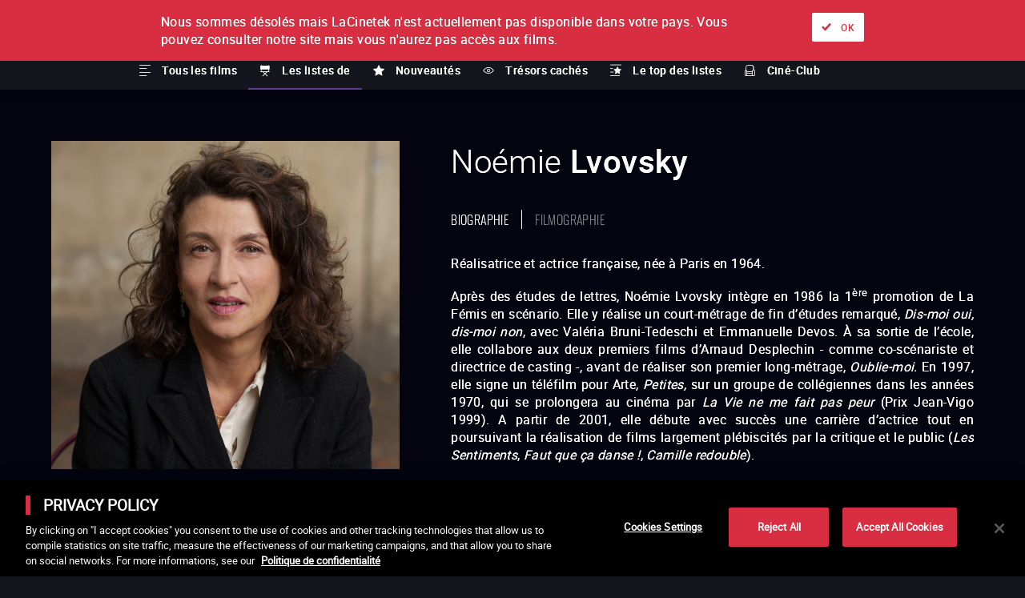

--- FILE ---
content_type: application/javascript; charset=UTF-8
request_url: https://www.lacinetek.com/_next/static/chunks/c899bddc8041bcc8c6fe86966e6e6e4e2fe5059e.c4ad731a130e6fe6deb4.js
body_size: 13577
content:
(window.webpackJsonp_N_E=window.webpackJsonp_N_E||[]).push([[6],{"+SFK":function(e,t,n){n("AUvm"),n("wgeU"),n("adOz"),n("dl0q"),e.exports=n("WEpk").Symbol},"+jru":function(e,t,n){n("aPfg")("WeakMap")},"+plK":function(e,t,n){n("ApPD"),e.exports=n("WEpk").Object.getPrototypeOf},"/+P4":function(e,t,n){var r=n("JbBM"),o=n("+plK");function a(t){return e.exports=a=r?o.bind():function(e){return e.__proto__||o(e)},e.exports.__esModule=!0,e.exports.default=e.exports,a(t)}e.exports=a,e.exports.__esModule=!0,e.exports.default=e.exports},"/HRN":function(e,t){e.exports=function(e,t){if(!(e instanceof t))throw new TypeError("Cannot call a class as a function")},e.exports.__esModule=!0,e.exports.default=e.exports},"/eQG":function(e,t,n){n("v5Dd");var r=n("WEpk").Object;e.exports=function(e,t){return r.getOwnPropertyDescriptor(e,t)}},"16Ul":function(e,t,n){"use strict";var r=n("KI45");n("hfKm")(t,"__esModule",{value:!0}),t.default=void 0;var o=r(n("p0XB")),a=function(e){return(0,o.default)(e)?"[".concat(e.map((function(e){return'"'.concat(e,'"')})),"]"):'"'.concat(e,'"')};t.default=a},"29s/":function(e,t,n){var r=n("WEpk"),o=n("5T2Y"),a=o["__core-js_shared__"]||(o["__core-js_shared__"]={});(e.exports=function(e,t){return a[e]||(a[e]=void 0!==t?t:{})})("versions",[]).push({version:r.version,mode:n("uOPS")?"pure":"global",copyright:"\xa9 2020 Denis Pushkarev (zloirock.ru)"})},"2GTP":function(e,t,n){var r=n("eaoh");e.exports=function(e,t,n){if(r(e),void 0===t)return e;switch(n){case 1:return function(n){return e.call(t,n)};case 2:return function(n,r){return e.call(t,n,r)};case 3:return function(n,r,o){return e.call(t,n,r,o)}}return function(){return e.apply(t,arguments)}}},"2Nb0":function(e,t,n){n("FlQf"),n("bBy9"),e.exports=n("zLkG").f("iterator")},"2faE":function(e,t,n){var r=n("5K7Z"),o=n("eUtF"),a=n("G8Mo"),i=Object.defineProperty;t.f=n("jmDH")?Object.defineProperty:function(e,t,n){if(r(e),t=a(t,!0),r(n),o)try{return i(e,t,n)}catch(c){}if("get"in n||"set"in n)throw TypeError("Accessors not supported!");return"value"in n&&(e[t]=n.value),e}},"3GJH":function(e,t,n){n("lCc8");var r=n("WEpk").Object;e.exports=function(e,t){return r.create(e,t)}},"3XIN":function(e,t,n){"use strict";var r=n("KI45");n("hfKm")(t,"__esModule",{value:!0}),t.default=void 0;var o=r(n("q1tI")),a=r(n("8Kt/")),i=r(n("Q4nh")),c=(o.default.createElement,function(e){var t=e.url,n=e.logo,r='{\n    "@context": "http://schema.org",\n    "@type": "Organization",\n    "url": "'.concat(t,'",\n    "logo": "').concat(n,'"\n  }');return o.default.createElement(a.default,null,o.default.createElement("script",{type:"application/ld+json",dangerouslySetInnerHTML:(0,i.default)(r),key:"jsonld-logo"}))});t.default=c},"3eiv":function(e,t,n){"use strict";var r=n("5Uuq"),o=n("KI45");n("hfKm")(t,"__esModule",{value:!0}),t.default=void 0;var a=o(n("/HRN")),i=o(n("WaGi")),c=o(n("ZDA2")),u=o(n("/+P4")),l=o(n("N9n2")),p=o(n("8Kt/")),f=r(n("q1tI")),s=o(n("X8E+")),d=(f.default.createElement,function(e){function t(){return(0,a.default)(this,t),(0,c.default)(this,(0,u.default)(t).apply(this,arguments))}return(0,l.default)(t,e),(0,i.default)(t,[{key:"render",value:function(){var e=this.props,t=e.title,n=e.noindex,r=e.description,o=e.canonical,a=e.openGraph,i=e.facebook,c=e.twitter,u=e.additionalMetaTags,l=e.titleTemplate,d=e.mobileAlternate,h=e.languageAlternate;return f.default.createElement(p.default,null,(0,s.default)({title:t,noindex:void 0!==n&&n,description:r,canonical:o,facebook:i,openGraph:a,additionalMetaTags:u,twitter:c,titleTemplate:l,mobileAlternate:d,languageAlternate:h}))}}]),t}(f.Component));t.default=d},"5K7Z":function(e,t,n){var r=n("93I4");e.exports=function(e){if(!r(e))throw TypeError(e+" is not an object!");return e}},"5T2Y":function(e,t){var n=e.exports="undefined"!=typeof window&&window.Math==Math?window:"undefined"!=typeof self&&self.Math==Math?self:Function("return this")();"number"==typeof __g&&(__g=n)},"5Uuq":function(e,t,n){var r=n("iZP3").default,o=n("m5qO"),a=n("RU/L"),i=n("/eQG");function c(e){if("function"!=typeof o)return null;var t=new o,n=new o;return(c=function(e){return e?n:t})(e)}e.exports=function(e,t){if(!t&&e&&e.__esModule)return e;if(null===e||"object"!=r(e)&&"function"!=typeof e)return{default:e};var n=c(t);if(n&&n.has(e))return n.get(e);var o={__proto__:null},u=a&&i;for(var l in e)if("default"!==l&&Object.prototype.hasOwnProperty.call(e,l)){var p=u?i(e,l):null;p&&(p.get||p.set)?a(o,l,p):o[l]=e[l]}return o.default=e,n&&n.set(e,o),o},e.exports.__esModule=!0,e.exports.default=e.exports},"5vMV":function(e,t,n){var r=n("B+OT"),o=n("NsO/"),a=n("W070")(!1),i=n("VVlx")("IE_PROTO");e.exports=function(e,t){var n,c=o(e),u=0,l=[];for(n in c)n!=i&&r(c,n)&&l.push(n);for(;t.length>u;)r(c,n=t[u++])&&(~a(l,n)||l.push(n));return l}},"6/1s":function(e,t,n){var r=n("YqAc")("meta"),o=n("93I4"),a=n("B+OT"),i=n("2faE").f,c=0,u=Object.isExtensible||function(){return!0},l=!n("KUxP")((function(){return u(Object.preventExtensions({}))})),p=function(e){i(e,r,{value:{i:"O"+ ++c,w:{}}})},f=e.exports={KEY:r,NEED:!1,fastKey:function(e,t){if(!o(e))return"symbol"==typeof e?e:("string"==typeof e?"S":"P")+e;if(!a(e,r)){if(!u(e))return"F";if(!t)return"E";p(e)}return e[r].i},getWeak:function(e,t){if(!a(e,r)){if(!u(e))return!0;if(!t)return!1;p(e)}return e[r].w},onFreeze:function(e){return l&&f.NEED&&u(e)&&!a(e,r)&&p(e),e}}},"6tYh":function(e,t,n){var r=n("93I4"),o=n("5K7Z"),a=function(e,t){if(o(e),!r(t)&&null!==t)throw TypeError(t+": can't set as prototype!")};e.exports={set:Object.setPrototypeOf||("__proto__"in{}?function(e,t,r){try{(r=n("2GTP")(Function.call,n("vwuL").f(Object.prototype,"__proto__").set,2))(e,[]),t=!(e instanceof Array)}catch(o){t=!0}return function(e,n){return a(e,n),t?e.__proto__=n:r(e,n),e}}({},!1):void 0),check:a}},"7gbB":function(e,t,n){"use strict";var r=n("5Uuq"),o=n("KI45");n("hfKm")(t,"__esModule",{value:!0}),t.default=void 0;var a=o(n("/HRN")),i=o(n("WaGi")),c=o(n("ZDA2")),u=o(n("/+P4")),l=o(n("N9n2")),p=o(n("8Kt/")),f=r(n("q1tI")),s=o(n("X8E+")),d=(f.default.createElement,function(e){function t(){return(0,a.default)(this,t),(0,c.default)(this,(0,u.default)(t).apply(this,arguments))}return(0,l.default)(t,e),(0,i.default)(t,[{key:"render",value:function(){var e=this.props,t=e.title,n=e.titleTemplate,r=e.dangerouslySetAllPagesToNoIndex,o=e.description,a=e.canonical,i=e.facebook,c=e.openGraph,u=e.additionalMetaTags,l=e.twitter,d=e.defaultOpenGraphImageWidth,h=e.defaultOpenGraphImageHeight,m=e.defaultOpenGraphVideoWidth,g=e.defaultOpenGraphVideoHeight,v=e.mobileAlternate,y=e.languageAlternate;return f.default.createElement(p.default,null,(0,s.default)({title:t,titleTemplate:n,dangerouslySetAllPagesToNoIndex:void 0!==r&&r,description:o,canonical:a,facebook:i,openGraph:c,additionalMetaTags:u,twitter:l,defaultOpenGraphImageWidth:d,defaultOpenGraphImageHeight:h,defaultOpenGraphVideoWidth:m,defaultOpenGraphVideoHeight:g,mobileAlternate:v,languageAlternate:y}))}}]),t}(f.Component));t.default=d},"93I4":function(e,t){e.exports=function(e){return"object"===typeof e?null!==e:"function"===typeof e}},"9BDd":function(e,t,n){n("GvbO"),e.exports=n("WEpk").Array.isArray},A5Xg:function(e,t,n){var r=n("NsO/"),o=n("ar/p").f,a={}.toString,i="object"==typeof window&&window&&Object.getOwnPropertyNames?Object.getOwnPropertyNames(window):[];e.exports.f=function(e){return i&&"[object Window]"==a.call(e)?function(e){try{return o(e)}catch(t){return i.slice()}}(e):o(r(e))}},AUvm:function(e,t,n){"use strict";var r=n("5T2Y"),o=n("B+OT"),a=n("jmDH"),i=n("Y7ZC"),c=n("kTiW"),u=n("6/1s").KEY,l=n("KUxP"),p=n("29s/"),f=n("RfKB"),s=n("YqAc"),d=n("UWiX"),h=n("zLkG"),m=n("Zxgi"),g=n("R+7+"),v=n("kAMH"),y=n("5K7Z"),b=n("93I4"),x=n("JB68"),E=n("NsO/"),k=n("G8Mo"),O=n("rr1i"),_=n("oVml"),w=n("A5Xg"),G=n("vwuL"),P=n("mqlF"),S=n("2faE"),M=n("w6GO"),j=G.f,T=S.f,L=w.f,I=r.Symbol,N=r.JSON,A=N&&N.stringify,K=d("_hidden"),C=d("toPrimitive"),W={}.propertyIsEnumerable,H=p("symbol-registry"),B=p("symbols"),U=p("op-symbols"),R=Object.prototype,V="function"==typeof I&&!!P.f,J=r.QObject,D=!J||!J.prototype||!J.prototype.findChild,F=a&&l((function(){return 7!=_(T({},"a",{get:function(){return T(this,"a",{value:7}).a}})).a}))?function(e,t,n){var r=j(R,t);r&&delete R[t],T(e,t,n),r&&e!==R&&T(R,t,r)}:T,Z=function(e){var t=B[e]=_(I.prototype);return t._k=e,t},q=V&&"symbol"==typeof I.iterator?function(e){return"symbol"==typeof e}:function(e){return e instanceof I},Y=function(e,t,n){return e===R&&Y(U,t,n),y(e),t=k(t,!0),y(n),o(B,t)?(n.enumerable?(o(e,K)&&e[K][t]&&(e[K][t]=!1),n=_(n,{enumerable:O(0,!1)})):(o(e,K)||T(e,K,O(1,{})),e[K][t]=!0),F(e,t,n)):T(e,t,n)},X=function(e,t){y(e);for(var n,r=g(t=E(t)),o=0,a=r.length;a>o;)Y(e,n=r[o++],t[n]);return e},Q=function(e){var t=W.call(this,e=k(e,!0));return!(this===R&&o(B,e)&&!o(U,e))&&(!(t||!o(this,e)||!o(B,e)||o(this,K)&&this[K][e])||t)},z=function(e,t){if(e=E(e),t=k(t,!0),e!==R||!o(B,t)||o(U,t)){var n=j(e,t);return!n||!o(B,t)||o(e,K)&&e[K][t]||(n.enumerable=!0),n}},$=function(e){for(var t,n=L(E(e)),r=[],a=0;n.length>a;)o(B,t=n[a++])||t==K||t==u||r.push(t);return r},ee=function(e){for(var t,n=e===R,r=L(n?U:E(e)),a=[],i=0;r.length>i;)!o(B,t=r[i++])||n&&!o(R,t)||a.push(B[t]);return a};V||(c((I=function(){if(this instanceof I)throw TypeError("Symbol is not a constructor!");var e=s(arguments.length>0?arguments[0]:void 0),t=function(n){this===R&&t.call(U,n),o(this,K)&&o(this[K],e)&&(this[K][e]=!1),F(this,e,O(1,n))};return a&&D&&F(R,e,{configurable:!0,set:t}),Z(e)}).prototype,"toString",(function(){return this._k})),G.f=z,S.f=Y,n("ar/p").f=w.f=$,n("NV0k").f=Q,P.f=ee,a&&!n("uOPS")&&c(R,"propertyIsEnumerable",Q,!0),h.f=function(e){return Z(d(e))}),i(i.G+i.W+i.F*!V,{Symbol:I});for(var te="hasInstance,isConcatSpreadable,iterator,match,replace,search,species,split,toPrimitive,toStringTag,unscopables".split(","),ne=0;te.length>ne;)d(te[ne++]);for(var re=M(d.store),oe=0;re.length>oe;)m(re[oe++]);i(i.S+i.F*!V,"Symbol",{for:function(e){return o(H,e+="")?H[e]:H[e]=I(e)},keyFor:function(e){if(!q(e))throw TypeError(e+" is not a symbol!");for(var t in H)if(H[t]===e)return t},useSetter:function(){D=!0},useSimple:function(){D=!1}}),i(i.S+i.F*!V,"Object",{create:function(e,t){return void 0===t?_(e):X(_(e),t)},defineProperty:Y,defineProperties:X,getOwnPropertyDescriptor:z,getOwnPropertyNames:$,getOwnPropertySymbols:ee});var ae=l((function(){P.f(1)}));i(i.S+i.F*ae,"Object",{getOwnPropertySymbols:function(e){return P.f(x(e))}}),N&&i(i.S+i.F*(!V||l((function(){var e=I();return"[null]"!=A([e])||"{}"!=A({a:e})||"{}"!=A(Object(e))}))),"JSON",{stringify:function(e){for(var t,n,r=[e],o=1;arguments.length>o;)r.push(arguments[o++]);if(n=t=r[1],(b(t)||void 0!==e)&&!q(e))return v(t)||(t=function(e,t){if("function"==typeof n&&(t=n.call(this,e,t)),!q(t))return t}),r[1]=t,A.apply(N,r)}}),I.prototype[C]||n("NegM")(I.prototype,C,I.prototype.valueOf),f(I,"Symbol"),f(Math,"Math",!0),f(r.JSON,"JSON",!0)},ApPD:function(e,t,n){var r=n("JB68"),o=n("U+KD");n("zn7N")("getPrototypeOf",(function(){return function(e){return o(r(e))}}))},"B+OT":function(e,t){var n={}.hasOwnProperty;e.exports=function(e,t){return n.call(e,t)}},BURE:function(e,t,n){n("cHUd")("WeakMap")},C2SN:function(e,t,n){var r=n("93I4"),o=n("kAMH"),a=n("UWiX")("species");e.exports=function(e){var t;return o(e)&&("function"!=typeof(t=e.constructor)||t!==Array&&!o(t.prototype)||(t=void 0),r(t)&&null===(t=t[a])&&(t=void 0)),void 0===t?Array:t}},D8kY:function(e,t,n){var r=n("Ojgd"),o=Math.max,a=Math.min;e.exports=function(e,t){return(e=r(e))<0?o(e+t,0):a(e,t)}},EXMj:function(e,t){e.exports=function(e,t,n,r){if(!(e instanceof t)||void 0!==r&&r in e)throw TypeError(n+": incorrect invocation!");return e}},FNEe:function(e,t,n){"use strict";var r=n("KI45");n("hfKm")(t,"__esModule",{value:!0}),t.default=void 0;var o=r(n("p0XB")),a=r(n("q1tI")),i=r(n("8Kt/")),c=r(n("Q4nh")),u=(a.default.createElement,function(e){return(0,o.default)(e)?"[".concat(e.map((function(e){return'"'.concat(e,'"')})),"]"):'"'.concat(e,'"')}),l=function(e){var t=e.url,n=e.logo,r=e.contactPoint,o='{\n    "@context": "https://schema.org",\n    "@type": "Organization",\n    "url": "'.concat(t,'",\n    ').concat(n?'"logo": "'.concat(n,'",'):"",'\n    "contactPoint": [').concat(function(e){return e.map((function(e){return'{\n    "@type": "ContactPoint",\n    "telephone": "'.concat(e.telephone,'",\n    "contactType": "').concat(e.contactType,'"').concat(e.areaServed?',\n    "areaServed": '.concat(u(e.areaServed)):"").concat(e.availableLanguage?',\n    "availableLanguage": '.concat(u(e.availableLanguage)):"").concat(e.contactOption?',\n    "contactOption": "'.concat(e.contactOption,'"'):"","\n    }")}))}(r),"]\n  }");return a.default.createElement(i.default,null,a.default.createElement("script",{type:"application/ld+json",dangerouslySetInnerHTML:(0,c.default)(o),key:"jsonld-corporate-contact"}))};t.default=l},FlQf:function(e,t,n){"use strict";var r=n("ccE7")(!0);n("MPFp")(String,"String",(function(e){this._t=String(e),this._i=0}),(function(){var e,t=this._t,n=this._i;return n>=t.length?{value:void 0,done:!0}:(e=r(t,n),this._i+=e.length,{value:e,done:!1})}))},FpHa:function(e,t){e.exports="constructor,hasOwnProperty,isPrototypeOf,propertyIsEnumerable,toLocaleString,toString,valueOf".split(",")},G8Mo:function(e,t,n){var r=n("93I4");e.exports=function(e,t){if(!r(e))return e;var n,o;if(t&&"function"==typeof(n=e.toString)&&!r(o=n.call(e)))return o;if("function"==typeof(n=e.valueOf)&&!r(o=n.call(e)))return o;if(!t&&"function"==typeof(n=e.toString)&&!r(o=n.call(e)))return o;throw TypeError("Can't convert object to primitive value")}},GvbO:function(e,t,n){var r=n("Y7ZC");r(r.S,"Array",{isArray:n("kAMH")})},Hfiw:function(e,t,n){var r=n("Y7ZC");r(r.S,"Object",{setPrototypeOf:n("6tYh").set})},Hsns:function(e,t,n){var r=n("93I4"),o=n("5T2Y").document,a=r(o)&&r(o.createElement);e.exports=function(e){return a?o.createElement(e):{}}},IH7m:function(e,t,n){"use strict";var r=n("KI45");n("hfKm")(t,"__esModule",{value:!0}),t.default=void 0;var o=r(n("q1tI")),a=r(n("8Kt/")),i=r(n("Q4nh")),c=(o.default.createElement,function(e){var t=e.url,n=e.title,r=e.images,c=void 0===r?[]:r,u=e.datePublished,l=e.dateModified,p=void 0===l?null:l,f=e.authorName,s=e.description,d='{\n    "@context": "http://schema.org",\n    "@type": "Blog",\n    "mainEntityOfPage": {\n      "@type": "WebPage",\n      "@id": "'.concat(t,'"\n    },\n    "headline": "').concat(n,'",\n    "image": [\n      ').concat(c.map((function(e){return'"'.concat(e,'"')})),'\n     ],\n    "datePublished": "').concat(u,'",\n    "dateModified": "').concat(p||u,'",\n    "author": {\n      "@type": "Person",\n      "name": "').concat(f,'"\n    },\n    "description": "').concat(s,'"\n  }');return o.default.createElement(a.default,null,o.default.createElement("script",{type:"application/ld+json",dangerouslySetInnerHTML:(0,i.default)(d),key:"jsonld-blog"}))});t.default=c},JB68:function(e,t,n){var r=n("Jes0");e.exports=function(e){return Object(r(e))}},JQZL:function(e,t,n){"use strict";var r=n("KI45");n("hfKm")(t,"__esModule",{value:!0}),t.default=void 0;var o=r(n("q1tI")),a=r(n("8Kt/")),i=r(n("Q4nh")),c=r(n("16Ul")),u=(o.default.createElement,function(e){var t=e.type,n=e.id,r=e.name,u=e.description,l=e.url,p=e.telephone,f=e.address,s=e.geo,d=e.images,h=e.rating,m=e.priceRange,g='{\n    "@context": "http://schema.org",\n    "@type": "'.concat(t,'",\n    "@id": "').concat(n,'",\n    ').concat(u?'"description": "'.concat(u,'",'):"","\n    ").concat(l?'"url": "'.concat(l,'",'):"","\n    ").concat(p?'"telephone": "'.concat(p,'",'):"","\n    ").concat(function(e){return'\n  "address": {\n    "@type": "PostalAddress",\n    "streetAddress": "'.concat(e.streetAddress,'",\n    "addressLocality": "').concat(e.addressLocality,'",\n    ').concat(e.addressRegion?'"addressRegion": "'.concat(e.addressRegion,'",'):"",'\n    "postalCode": "').concat(e.postalCode,'",\n    "addressCountry": "').concat(e.addressCountry,'"\n  },\n')}(f),"\n    ").concat(s?"".concat(function(e){return'\n  "geo": {\n    "@type": "GeoCoordinates",\n    "latitude": "'.concat(e.latitude,'",\n    "longitude": "').concat(e.longitude,'"\n  },\n')}(s)):"","\n    ").concat(h?"".concat(function(e){return'\n  "aggregateRating": {\n    "@type": "AggregateRating",\n    "ratingValue": "'.concat(e.ratingValue,'",\n    "ratingCount": "').concat(e.ratingCount,'"\n  },\n')}(h)):"","\n    ").concat(m?'"priceRange": "'.concat(m,'",'):"",'\n    "image":').concat((0,c.default)(d),',\n    "name": "').concat(r,'"\n  }');return o.default.createElement(a.default,null,o.default.createElement("script",{type:"application/ld+json",dangerouslySetInnerHTML:(0,i.default)(g),key:"jsonld-local-business"}))});t.default=u},JbBM:function(e,t,n){n("Hfiw"),e.exports=n("WEpk").Object.setPrototypeOf},Jes0:function(e,t){e.exports=function(e){if(void 0==e)throw TypeError("Can't call method on  "+e);return e}},K47E:function(e,t){e.exports=function(e){if(void 0===e)throw new ReferenceError("this hasn't been initialised - super() hasn't been called");return e},e.exports.__esModule=!0,e.exports.default=e.exports},KI45:function(e,t){e.exports=function(e){return e&&e.__esModule?e:{default:e}},e.exports.__esModule=!0,e.exports.default=e.exports},KUxP:function(e,t){e.exports=function(e){try{return!!e()}catch(t){return!0}}},LPvk:function(e,t,n){"use strict";var r=n("KI45");n("hfKm")(t,"__esModule",{value:!0}),t.default=void 0;var o=r(n("q1tI")),a=r(n("8Kt/")),i=r(n("Q4nh")),c=(o.default.createElement,function(e){var t=e.courseName,n=e.description,r=e.providerName,c=e.providerUrl,u='{\n    "@context": "http://schema.org",\n    "@type": "Course",\n    "name": "'.concat(t,'",\n    "description": "').concat(n,'",\n    "provider": {\n      "@type": "Organization",\n      "name": "').concat(r,'"').concat(c?',\n      "sameAs": "'.concat(c,'"'):"","\n    }\n  }");return o.default.createElement(a.default,null,o.default.createElement("script",{type:"application/ld+json",dangerouslySetInnerHTML:(0,i.default)(u),key:"jsonld-course"}))});t.default=c},M1xp:function(e,t,n){var r=n("a0xu");e.exports=Object("z").propertyIsEnumerable(0)?Object:function(e){return"String"==r(e)?e.split(""):Object(e)}},MPFp:function(e,t,n){"use strict";var r=n("uOPS"),o=n("Y7ZC"),a=n("kTiW"),i=n("NegM"),c=n("SBuE"),u=n("j2DC"),l=n("RfKB"),p=n("U+KD"),f=n("UWiX")("iterator"),s=!([].keys&&"next"in[].keys()),d=function(){return this};e.exports=function(e,t,n,h,m,g,v){u(n,t,h);var y,b,x,E=function(e){if(!s&&e in w)return w[e];switch(e){case"keys":case"values":return function(){return new n(this,e)}}return function(){return new n(this,e)}},k=t+" Iterator",O="values"==m,_=!1,w=e.prototype,G=w[f]||w["@@iterator"]||m&&w[m],P=G||E(m),S=m?O?E("entries"):P:void 0,M="Array"==t&&w.entries||G;if(M&&(x=p(M.call(new e)))!==Object.prototype&&x.next&&(l(x,k,!0),r||"function"==typeof x[f]||i(x,f,d)),O&&G&&"values"!==G.name&&(_=!0,P=function(){return G.call(this)}),r&&!v||!s&&!_&&w[f]||i(w,f,P),c[t]=P,c[k]=d,m)if(y={values:O?P:E("values"),keys:g?P:E("keys"),entries:S},v)for(b in y)b in w||a(w,b,y[b]);else o(o.P+o.F*(s||_),t,y);return y}},MvwC:function(e,t,n){var r=n("5T2Y").document;e.exports=r&&r.documentElement},N0Ro:function(e,t,n){"use strict";var r=n("KI45");n("hfKm")(t,"__esModule",{value:!0}),t.default=void 0;var o=r(n("q1tI")),a=r(n("8Kt/")),i=r(n("Q4nh")),c=(o.default.createElement,function(e){var t=e.type,n=e.name,r=e.url,c=e.sameAs,u=void 0===c?[]:c,l='{\n    "@context": "http://schema.org",\n    "@type": "'.concat(t,'",\n    "name": "').concat(n,'",\n    "url": "').concat(r,'",\n    "sameAs": [\n      ').concat(u.map((function(e){return'"'.concat(e,'"')})),"\n     ]\n  }");return o.default.createElement(a.default,null,o.default.createElement("script",{type:"application/ld+json",dangerouslySetInnerHTML:(0,i.default)(l),key:"jsonld-social"}))});t.default=c},N9n2:function(e,t,n){var r=n("3GJH"),o=n("RU/L"),a=n("vjea");e.exports=function(e,t){if("function"!==typeof t&&null!==t)throw new TypeError("Super expression must either be null or a function");e.prototype=r(t&&t.prototype,{constructor:{value:e,writable:!0,configurable:!0}}),o(e,"prototype",{writable:!1}),t&&a(e,t)},e.exports.__esModule=!0,e.exports.default=e.exports},NV0k:function(e,t){t.f={}.propertyIsEnumerable},NegM:function(e,t,n){var r=n("2faE"),o=n("rr1i");e.exports=n("jmDH")?function(e,t,n){return r.f(e,t,o(1,n))}:function(e,t,n){return e[t]=n,e}},Nm5T:function(e,t,n){e.exports=n("zLkG").f("toPrimitive")},"NsO/":function(e,t,n){var r=n("M1xp"),o=n("Jes0");e.exports=function(e){return r(o(e))}},NwJ3:function(e,t,n){var r=n("SBuE"),o=n("UWiX")("iterator"),a=Array.prototype;e.exports=function(e){return void 0!==e&&(r.Array===e||a[o]===e)}},"O2h/":function(e,t,n){"use strict";var r=n("KI45");n("hfKm")(t,"__esModule",{value:!0}),t.default=void 0;var o=r(n("q1tI")),a=r(n("8Kt/")),i=r(n("Q4nh")),c=(o.default.createElement,function(e){var t=e.url,n=e.title,r=e.images,c=void 0===r?[]:r,u=e.datePublished,l=e.dateModified,p=void 0===l?null:l,f=e.authorName,s=e.description,d=e.publisherName,h=e.publisherLogo,m='{\n    "@context": "http://schema.org",\n    "@type": "Article",\n    "mainEntityOfPage": {\n      "@type": "WebPage",\n      "@id": "'.concat(t,'"\n    },\n    "headline": "').concat(n,'",\n    "image": [\n      ').concat(c.map((function(e){return'"'.concat(e,'"')})),'\n     ],\n    "datePublished": "').concat(u,'",\n    "dateModified": "').concat(p||u,'",\n    "author": {\n      "@type": "Person",\n      "name": "').concat(f,'"\n    },\n    "publisher": {\n      "@type": "Organization",\n      "name": "').concat(d,'",\n      "logo": {\n        "@type": "ImageObject",\n        "url": "').concat(h,'"\n      }\n    },\n    "description": "').concat(s,'"\n  }');return o.default.createElement(a.default,null,o.default.createElement("script",{type:"application/ld+json",dangerouslySetInnerHTML:(0,i.default)(m),key:"jsonld-article"}))});t.default=c},Oc8Q:function(e,t,n){"use strict";var r,o=n("5T2Y"),a=n("V7Et")(0),i=n("kTiW"),c=n("6/1s"),u=n("kwZ1"),l=n("kB4c"),p=n("93I4"),f=n("n3ko"),s=n("n3ko"),d=!o.ActiveXObject&&"ActiveXObject"in o,h=c.getWeak,m=Object.isExtensible,g=l.ufstore,v=function(e){return function(){return e(this,arguments.length>0?arguments[0]:void 0)}},y={get:function(e){if(p(e)){var t=h(e);return!0===t?g(f(this,"WeakMap")).get(e):t?t[this._i]:void 0}},set:function(e,t){return l.def(f(this,"WeakMap"),e,t)}},b=e.exports=n("raTm")("WeakMap",v,y,l,!0,!0);s&&d&&(u((r=l.getConstructor(v,"WeakMap")).prototype,y),c.NEED=!0,a(["delete","has","get","set"],(function(e){var t=b.prototype,n=t[e];i(t,e,(function(t,o){if(p(t)&&!m(t)){this._f||(this._f=new r);var a=this._f[e](t,o);return"set"==e?this:a}return n.call(this,t,o)}))})))},Ojgd:function(e,t){var n=Math.ceil,r=Math.floor;e.exports=function(e){return isNaN(e=+e)?0:(e>0?r:n)(e)}},Q4nh:function(e,t,n){"use strict";n("hfKm")(t,"__esModule",{value:!0}),t.default=void 0;var r=function(e){return{__html:e}};t.default=r},QMMT:function(e,t,n){var r=n("a0xu"),o=n("UWiX")("toStringTag"),a="Arguments"==r(function(){return arguments}());e.exports=function(e){var t,n,i;return void 0===e?"Undefined":null===e?"Null":"string"==typeof(n=function(e,t){try{return e[t]}catch(n){}}(t=Object(e),o))?n:a?r(t):"Object"==(i=r(t))&&"function"==typeof t.callee?"Arguments":i}},"R+7+":function(e,t,n){var r=n("w6GO"),o=n("mqlF"),a=n("NV0k");e.exports=function(e){var t=r(e),n=o.f;if(n)for(var i,c=n(e),u=a.f,l=0;c.length>l;)u.call(e,i=c[l++])&&t.push(i);return t}},"RU/L":function(e,t,n){n("Rqdy");var r=n("WEpk").Object;e.exports=function(e,t,n){return r.defineProperty(e,t,n)}},RfKB:function(e,t,n){var r=n("2faE").f,o=n("B+OT"),a=n("UWiX")("toStringTag");e.exports=function(e,t,n){e&&!o(e=n?e:e.prototype,a)&&r(e,a,{configurable:!0,value:t})}},Rqdy:function(e,t,n){var r=n("Y7ZC");r(r.S+r.F*!n("jmDH"),"Object",{defineProperty:n("2faE").f})},SBuE:function(e,t){e.exports={}},"U+KD":function(e,t,n){var r=n("B+OT"),o=n("JB68"),a=n("VVlx")("IE_PROTO"),i=Object.prototype;e.exports=Object.getPrototypeOf||function(e){return e=o(e),r(e,a)?e[a]:"function"==typeof e.constructor&&e instanceof e.constructor?e.constructor.prototype:e instanceof Object?i:null}},UO39:function(e,t){e.exports=function(e,t){return{value:t,done:!!e}}},UWiX:function(e,t,n){var r=n("29s/")("wks"),o=n("YqAc"),a=n("5T2Y").Symbol,i="function"==typeof a;(e.exports=function(e){return r[e]||(r[e]=i&&a[e]||(i?a:o)("Symbol."+e))}).store=r},UbbE:function(e,t,n){n("o8NH"),e.exports=n("WEpk").Object.assign},V7Et:function(e,t,n){var r=n("2GTP"),o=n("M1xp"),a=n("JB68"),i=n("tEej"),c=n("v6xn");e.exports=function(e,t){var n=1==e,u=2==e,l=3==e,p=4==e,f=6==e,s=5==e||f,d=t||c;return function(t,c,h){for(var m,g,v=a(t),y=o(v),b=r(c,h,3),x=i(y.length),E=0,k=n?d(t,x):u?d(t,0):void 0;x>E;E++)if((s||E in y)&&(g=b(m=y[E],E,v),e))if(n)k[E]=g;else if(g)switch(e){case 3:return!0;case 5:return m;case 6:return E;case 2:k.push(m)}else if(p)return!1;return f?-1:l||p?p:k}}},VVlx:function(e,t,n){var r=n("29s/")("keys"),o=n("YqAc");e.exports=function(e){return r[e]||(r[e]=o(e))}},VgMC:function(e,t,n){},W070:function(e,t,n){var r=n("NsO/"),o=n("tEej"),a=n("D8kY");e.exports=function(e){return function(t,n,i){var c,u=r(t),l=o(u.length),p=a(i,l);if(e&&n!=n){for(;l>p;)if((c=u[p++])!=c)return!0}else for(;l>p;p++)if((e||p in u)&&u[p]===n)return e||p||0;return!e&&-1}}},WEpk:function(e,t){var n=e.exports={version:"2.6.12"};"number"==typeof __e&&(__e=n)},WaGi:function(e,t,n){var r=n("RU/L"),o=n("o9KG");function a(e,t){for(var n=0;n<t.length;n++){var a=t[n];a.enumerable=a.enumerable||!1,a.configurable=!0,"value"in a&&(a.writable=!0),r(e,o(a.key),a)}}e.exports=function(e,t,n){return t&&a(e.prototype,t),n&&a(e,n),r(e,"prototype",{writable:!1}),e},e.exports.__esModule=!0,e.exports.default=e.exports},"X8E+":function(e,t,n){"use strict";var r=n("KI45");n("hfKm")(t,"__esModule",{value:!0}),t.default=void 0;var o=r(n("htGi")),a=r(n("q1tI")),i=(a.default.createElement,{templateTitle:"",noindex:!1,defaultOpenGraphImageWidth:0,defaultOpenGraphImageHeight:0,defaultOpenGraphVideoWidth:0,defaultOpenGraphVideoHeight:0}),c=function(e){var t=[];e.titleTemplate&&(i.templateTitle=e.titleTemplate);var n="";if(e.title&&(n=e.title,i.templateTitle&&(n=i.templateTitle.replace(/%s/g,(function(){return n}))),t.push(a.default.createElement("title",{key:"title"},n))),!1===e.noindex?(t.push(a.default.createElement("meta",{key:"robots",name:"robots",content:"index,follow"})),t.push(a.default.createElement("meta",{key:"googlebot",name:"googlebot",content:"index,follow"}))):e.noindex||i.noindex||e.dangerouslySetAllPagesToNoIndex?(e.dangerouslySetAllPagesToNoIndex&&(i.noindex=!0),t.push(a.default.createElement("meta",{key:"robots",name:"robots",content:"noindex,nofollow"})),t.push(a.default.createElement("meta",{key:"googlebot",name:"googlebot",content:"noindex,nofollow"}))):(t.push(a.default.createElement("meta",{key:"robots",name:"robots",content:"index,follow"})),t.push(a.default.createElement("meta",{key:"googlebot",name:"googlebot",content:"index,follow"}))),e.description&&t.push(a.default.createElement("meta",{key:"description",name:"description",content:e.description})),e.mobileAlternate&&t.push(a.default.createElement("link",{rel:"alternate",key:"mobileAlternate",media:e.mobileAlternate.media,href:e.mobileAlternate.href})),e.languageAlternate&&t.push(a.default.createElement("link",{rel:"alternate",key:"languageAlternate",hrefLang:e.languageAlternate.hrefLang,href:e.languageAlternate.href})),e.twitter&&(e.twitter.cardType&&t.push(a.default.createElement("meta",{key:"twitter:card",name:"twitter:card",content:e.twitter.cardType})),e.twitter.site&&t.push(a.default.createElement("meta",{key:"twitter:site",name:"twitter:site",content:e.twitter.site})),e.twitter.handle&&t.push(a.default.createElement("meta",{key:"twitter:creator",name:"twitter:creator",content:e.twitter.handle}))),e.facebook&&e.facebook.appId&&t.push(a.default.createElement("meta",{key:"fb:app_id",property:"fb:app_id",content:e.facebook.appId})),e.openGraph){if((e.openGraph.url||e.canonical)&&t.push(a.default.createElement("meta",{key:"og:url",property:"og:url",content:e.openGraph.url||e.canonical})),e.openGraph.type){var r=e.openGraph.type.toLowerCase();t.push(a.default.createElement("meta",{key:"og:type",property:"og:type",content:r})),"profile"===r&&e.openGraph.profile?(e.openGraph.profile.firstName&&t.push(a.default.createElement("meta",{key:"profile:first_name",property:"profile:first_name",content:e.openGraph.profile.firstName})),e.openGraph.profile.lastName&&t.push(a.default.createElement("meta",{key:"profile:last_name",property:"profile:last_name",content:e.openGraph.profile.lastName})),e.openGraph.profile.username&&t.push(a.default.createElement("meta",{key:"profile:username",property:"profile:username",content:e.openGraph.profile.username})),e.openGraph.profile.gender&&t.push(a.default.createElement("meta",{key:"profile:gender",property:"profile:gender",content:e.openGraph.profile.gender}))):"book"===r&&e.openGraph.book?(e.openGraph.book.authors&&e.openGraph.book.authors.length&&e.openGraph.book.authors.forEach((function(e,n){t.push(a.default.createElement("meta",{key:"book:author:0".concat(n),property:"book:author",content:e}))})),e.openGraph.book.isbn&&t.push(a.default.createElement("meta",{key:"book:isbn",property:"book:isbn",content:e.openGraph.book.isbn})),e.openGraph.book.releaseDate&&t.push(a.default.createElement("meta",{key:"book:release_date",property:"book:release_date",content:e.openGraph.book.releaseDate})),e.openGraph.book.tags&&e.openGraph.book.tags.length&&e.openGraph.book.tags.forEach((function(e,n){t.push(a.default.createElement("meta",{key:"book:tag:0".concat(n),property:"book:tag",content:e}))}))):"article"===r&&e.openGraph.article?(e.openGraph.article.publishedTime&&t.push(a.default.createElement("meta",{key:"article:published_time",property:"article:published_time",content:e.openGraph.article.publishedTime})),e.openGraph.article.modifiedTime&&t.push(a.default.createElement("meta",{key:"article:modified_time",property:"article:modified_time",content:e.openGraph.article.modifiedTime})),e.openGraph.article.expirationTime&&t.push(a.default.createElement("meta",{key:"article:expiration_time",property:"article:expiration_time",content:e.openGraph.article.expirationTime})),e.openGraph.article.authors&&e.openGraph.article.authors.length&&e.openGraph.article.authors.forEach((function(e,n){t.push(a.default.createElement("meta",{key:"article:author:0".concat(n),property:"article:author",content:e}))})),e.openGraph.article.section&&t.push(a.default.createElement("meta",{key:"article:section",property:"article:section",content:e.openGraph.article.section})),e.openGraph.article.tags&&e.openGraph.article.tags.length&&e.openGraph.article.tags.forEach((function(e,n){t.push(a.default.createElement("meta",{key:"article:tag:0".concat(n),property:"article:tag",content:e}))}))):("video.movie"===r||"video.episode"===r||"video.tv_show"===r||"video.other"===r)&&e.openGraph.video&&(e.openGraph.video.actors&&e.openGraph.video.actors.length&&e.openGraph.video.actors.forEach((function(e,n){e.profile&&t.push(a.default.createElement("meta",{key:"video:actor:0".concat(n),property:"video:actor",content:e.profile})),e.role&&t.push(a.default.createElement("meta",{key:"video:actor:role:0".concat(n),property:"video:actor:role",content:e.role}))})),e.openGraph.video.directors&&e.openGraph.video.directors.length&&e.openGraph.video.directors.forEach((function(e,n){t.push(a.default.createElement("meta",{key:"video:director:0".concat(n),property:"video:director",content:e}))})),e.openGraph.video.writers&&e.openGraph.video.writers.length&&e.openGraph.video.writers.forEach((function(e,n){t.push(a.default.createElement("meta",{key:"video:writer:0".concat(n),property:"video:writer",content:e}))})),e.openGraph.video.duration&&t.push(a.default.createElement("meta",{key:"video:duration",property:"video:duration",content:e.openGraph.video.duration.toString()})),e.openGraph.video.releaseDate&&t.push(a.default.createElement("meta",{key:"video:release_date",property:"video:release_date",content:e.openGraph.video.releaseDate})),e.openGraph.video.tags&&e.openGraph.video.tags.length&&e.openGraph.video.tags.forEach((function(e,n){t.push(a.default.createElement("meta",{key:"video:tag:0".concat(n),property:"video:tag",content:e}))})),e.openGraph.video.series&&t.push(a.default.createElement("meta",{key:"video:series",property:"video:series",content:e.openGraph.video.series})))}(e.openGraph.title||e.title)&&t.push(a.default.createElement("meta",{key:"og:title",property:"og:title",content:e.openGraph.title||n})),(e.openGraph.description||e.description)&&t.push(a.default.createElement("meta",{key:"og:description",property:"og:description",content:e.openGraph.description||e.description})),e.defaultOpenGraphImageWidth&&(i.defaultOpenGraphImageWidth=e.defaultOpenGraphImageWidth),e.defaultOpenGraphImageHeight&&(i.defaultOpenGraphImageHeight=e.defaultOpenGraphImageHeight),e.openGraph.images&&e.openGraph.images.length&&e.openGraph.images.forEach((function(e,n){t.push(a.default.createElement("meta",{key:"og:image:0".concat(n),property:"og:image",content:e.url})),e.alt&&t.push(a.default.createElement("meta",{key:"og:image:alt0".concat(n),property:"og:image:alt",content:e.alt})),e.width?t.push(a.default.createElement("meta",{key:"og:image:width0".concat(n),property:"og:image:width",content:e.width.toString()})):i.defaultOpenGraphImageWidth&&t.push(a.default.createElement("meta",{key:"og:image:width0".concat(n),property:"og:image:width",content:i.defaultOpenGraphImageWidth.toString()})),e.height?t.push(a.default.createElement("meta",{key:"og:image:height".concat(n),property:"og:image:height",content:e.height.toString()})):i.defaultOpenGraphImageHeight&&t.push(a.default.createElement("meta",{key:"og:image:height".concat(n),property:"og:image:height",content:i.defaultOpenGraphImageHeight.toString()}))})),e.defaultOpenGraphVideoWidth&&(i.defaultOpenGraphVideoWidth=e.defaultOpenGraphVideoWidth),e.defaultOpenGraphVideoHeight&&(i.defaultOpenGraphVideoHeight=e.defaultOpenGraphVideoHeight),e.openGraph.videos&&e.openGraph.videos.length&&e.openGraph.videos.forEach((function(e,n){t.push(a.default.createElement("meta",{key:"og:video:0".concat(n),property:"og:video",content:e.url})),e.alt&&t.push(a.default.createElement("meta",{key:"og:video:alt0".concat(n),property:"og:video:alt",content:e.alt})),e.width?t.push(a.default.createElement("meta",{key:"og:video:width0".concat(n),property:"og:video:width",content:e.width.toString()})):i.defaultOpenGraphVideoWidth&&t.push(a.default.createElement("meta",{key:"og:video:width0".concat(n),property:"og:video:width",content:i.defaultOpenGraphVideoWidth.toString()})),e.height?t.push(a.default.createElement("meta",{key:"og:video:height".concat(n),property:"og:video:height",content:e.height.toString()})):i.defaultOpenGraphVideoHeight&&t.push(a.default.createElement("meta",{key:"og:video:height".concat(n),property:"og:video:height",content:i.defaultOpenGraphVideoHeight.toString()}))})),e.openGraph.locale&&t.push(a.default.createElement("meta",{key:"og:locale",property:"og:locale",content:e.openGraph.locale})),e.openGraph.site_name&&t.push(a.default.createElement("meta",{key:"og:site_name",property:"og:site_name",content:e.openGraph.site_name}))}return e.canonical&&t.push(a.default.createElement("link",{rel:"canonical",href:e.canonical,key:"canonical"})),e.additionalMetaTags&&0<e.additionalMetaTags.length&&e.additionalMetaTags.forEach((function(e){t.push(a.default.createElement("meta",(0,o.default)({key:e.name?e.name:e.property},e)))})),t};t.default=c},"XJU/":function(e,t,n){var r=n("NegM");e.exports=function(e,t,n){for(var o in t)n&&e[o]?e[o]=t[o]:r(e,o,t[o]);return e}},Y7ZC:function(e,t,n){var r=n("5T2Y"),o=n("WEpk"),a=n("2GTP"),i=n("NegM"),c=n("B+OT"),u=function(e,t,n){var l,p,f,s=e&u.F,d=e&u.G,h=e&u.S,m=e&u.P,g=e&u.B,v=e&u.W,y=d?o:o[t]||(o[t]={}),b=y.prototype,x=d?r:h?r[t]:(r[t]||{}).prototype;for(l in d&&(n=t),n)(p=!s&&x&&void 0!==x[l])&&c(y,l)||(f=p?x[l]:n[l],y[l]=d&&"function"!=typeof x[l]?n[l]:g&&p?a(f,r):v&&x[l]==f?function(e){var t=function(t,n,r){if(this instanceof e){switch(arguments.length){case 0:return new e;case 1:return new e(t);case 2:return new e(t,n)}return new e(t,n,r)}return e.apply(this,arguments)};return t.prototype=e.prototype,t}(f):m&&"function"==typeof f?a(Function.call,f):f,m&&((y.virtual||(y.virtual={}))[l]=f,e&u.R&&b&&!b[l]&&i(b,l,f)))};u.F=1,u.G=2,u.S=4,u.P=8,u.B=16,u.W=32,u.U=64,u.R=128,e.exports=u},YqAc:function(e,t){var n=0,r=Math.random();e.exports=function(e){return"Symbol(".concat(void 0===e?"":e,")_",(++n+r).toString(36))}},ZDA2:function(e,t,n){var r=n("iZP3").default,o=n("K47E");e.exports=function(e,t){if(t&&("object"===r(t)||"function"===typeof t))return t;if(void 0!==t)throw new TypeError("Derived constructors may only return object or undefined");return o(e)},e.exports.__esModule=!0,e.exports.default=e.exports},Zxgi:function(e,t,n){var r=n("5T2Y"),o=n("WEpk"),a=n("uOPS"),i=n("zLkG"),c=n("2faE").f;e.exports=function(e){var t=o.Symbol||(o.Symbol=a?{}:r.Symbol||{});"_"==e.charAt(0)||e in t||c(t,e,{value:i.f(e)})}},a0xu:function(e,t){var n={}.toString;e.exports=function(e){return n.call(e).slice(8,-1)}},aPfg:function(e,t,n){"use strict";var r=n("Y7ZC"),o=n("eaoh"),a=n("2GTP"),i=n("oioR");e.exports=function(e){r(r.S,e,{from:function(e){var t,n,r,c,u=arguments[1];return o(this),(t=void 0!==u)&&o(u),void 0==e?new this:(n=[],t?(r=0,c=a(u,arguments[2],2),i(e,!1,(function(e){n.push(c(e,r++))}))):i(e,!1,n.push,n),new this(n))}})}},adOz:function(e,t,n){n("Zxgi")("asyncIterator")},"ar/p":function(e,t,n){var r=n("5vMV"),o=n("FpHa").concat("length","prototype");t.f=Object.getOwnPropertyNames||function(e){return r(e,o)}},bBy9:function(e,t,n){n("w2d+");for(var r=n("5T2Y"),o=n("NegM"),a=n("SBuE"),i=n("UWiX")("toStringTag"),c="CSSRuleList,CSSStyleDeclaration,CSSValueList,ClientRectList,DOMRectList,DOMStringList,DOMTokenList,DataTransferItemList,FileList,HTMLAllCollection,HTMLCollection,HTMLFormElement,HTMLSelectElement,MediaList,MimeTypeArray,NamedNodeMap,NodeList,PaintRequestList,Plugin,PluginArray,SVGLengthList,SVGNumberList,SVGPathSegList,SVGPointList,SVGStringList,SVGTransformList,SourceBufferList,StyleSheetList,TextTrackCueList,TextTrackList,TouchList".split(","),u=0;u<c.length;u++){var l=c[u],p=r[l],f=p&&p.prototype;f&&!f[i]&&o(f,i,l),a[l]=a.Array}},cHUd:function(e,t,n){"use strict";var r=n("Y7ZC");e.exports=function(e){r(r.S,e,{of:function(){for(var e=arguments.length,t=new Array(e);e--;)t[e]=arguments[e];return new this(t)}})}},ccE7:function(e,t,n){var r=n("Ojgd"),o=n("Jes0");e.exports=function(e){return function(t,n){var a,i,c=String(o(t)),u=r(n),l=c.length;return u<0||u>=l?e?"":void 0:(a=c.charCodeAt(u))<55296||a>56319||u+1===l||(i=c.charCodeAt(u+1))<56320||i>57343?e?c.charAt(u):a:e?c.slice(u,u+2):i-56320+(a-55296<<10)+65536}}},dl0q:function(e,t,n){n("Zxgi")("observable")},e7Nu:function(e,t,n){"use strict";var r=n("KI45");n("hfKm")(t,"__esModule",{value:!0}),t.default=void 0;var o=r(n("q1tI")),a=r(n("8Kt/")),i=r(n("Q4nh")),c=(o.default.createElement,function(e){var t=e.itemListElements,n='{\n    "@context": "http://schema.org",\n    "@type": "BreadcrumbList",\n    "itemListElement": [\n      '.concat((void 0===t?[]:t).map((function(e){return'{\n        "@type": "ListItem",\n        "position": '.concat(e.position,',\n        "item": {\n          "@id": "').concat(e.item,'",\n          "name": "').concat(e.name,'"\n        }\n      }')})),"\n     ]\n  }");return o.default.createElement(a.default,null,o.default.createElement("script",{type:"application/ld+json",dangerouslySetInnerHTML:(0,i.default)(n),key:"jsonld-breadcrumb"}))});t.default=c},eUtF:function(e,t,n){e.exports=!n("jmDH")&&!n("KUxP")((function(){return 7!=Object.defineProperty(n("Hsns")("div"),"a",{get:function(){return 7}}).a}))},eaoh:function(e,t){e.exports=function(e){if("function"!=typeof e)throw TypeError(e+" is not a function!");return e}},fNZA:function(e,t,n){var r=n("QMMT"),o=n("UWiX")("iterator"),a=n("SBuE");e.exports=n("WEpk").getIteratorMethod=function(e){if(void 0!=e)return e[o]||e["@@iterator"]||a[r(e)]}},ffb8:function(e,t,n){"use strict";var r=n("5Uuq"),o=n("KI45"),a=n("hfKm");a(t,"__esModule",{value:!0}),a(t,"DefaultSeo",{enumerable:!0,get:function(){return i.default}}),a(t,"NextSeo",{enumerable:!0,get:function(){return c.default}}),a(t,"ArticleJsonLd",{enumerable:!0,get:function(){return u.default}}),a(t,"ArticleJsonLdProps",{enumerable:!0,get:function(){return u.ArticleJsonLdProps}}),a(t,"BreadcrumbJsonLd",{enumerable:!0,get:function(){return l.default}}),a(t,"BreadCrumbJsonLdProps",{enumerable:!0,get:function(){return l.BreadCrumbJsonLdProps}}),a(t,"BlogJsonLd",{enumerable:!0,get:function(){return p.default}}),a(t,"BlogJsonLdProps",{enumerable:!0,get:function(){return p.BlogJsonLdProps}}),a(t,"CourseJsonLd",{enumerable:!0,get:function(){return f.default}}),a(t,"CourseJsonLdProps",{enumerable:!0,get:function(){return f.CourseJsonLdProps}}),a(t,"LocalBusinessJsonLd",{enumerable:!0,get:function(){return s.default}}),a(t,"LocalBusinessJsonLdProps",{enumerable:!0,get:function(){return s.LocalBusinessJsonLdProps}}),a(t,"LogoJsonLd",{enumerable:!0,get:function(){return d.default}}),a(t,"LogoJsonLdProps",{enumerable:!0,get:function(){return d.LogoJsonLdProps}}),a(t,"ProductJsonLd",{enumerable:!0,get:function(){return h.default}}),a(t,"ProductJsonLdProps",{enumerable:!0,get:function(){return h.ProductJsonLdProps}}),a(t,"SocialProfileJsonLd",{enumerable:!0,get:function(){return m.default}}),a(t,"SocialProfileJsonLdProps",{enumerable:!0,get:function(){return m.SocialProfileJsonLdProps}}),a(t,"CorporateContactJsonLd",{enumerable:!0,get:function(){return g.default}}),a(t,"CorporateContactJsonLdProps",{enumerable:!0,get:function(){return g.CorporateContactJsonLdProps}}),a(t,"DefaultSeoProps",{enumerable:!0,get:function(){return v.DefaultSeoProps}}),a(t,"NextSeoProps",{enumerable:!0,get:function(){return v.NextSeoProps}});var i=o(n("7gbB")),c=o(n("3eiv")),u=r(n("O2h/")),l=r(n("e7Nu")),p=r(n("IH7m")),f=r(n("LPvk")),s=r(n("JQZL")),d=r(n("3XIN")),h=r(n("gI05")),m=r(n("N0Ro")),g=r(n("FNEe")),v=n("VgMC")},fpC5:function(e,t,n){var r=n("2faE"),o=n("5K7Z"),a=n("w6GO");e.exports=n("jmDH")?Object.defineProperties:function(e,t){o(e);for(var n,i=a(t),c=i.length,u=0;c>u;)r.f(e,n=i[u++],t[n]);return e}},gI05:function(e,t,n){"use strict";var r=n("KI45");n("hfKm")(t,"__esModule",{value:!0}),t.default=void 0;var o=r(n("q1tI")),a=r(n("8Kt/")),i=r(n("Q4nh")),c=r(n("16Ul")),u=(o.default.createElement,function(e){var t=e.productName,n=e.images,r=void 0===n?[]:n,u=e.description,l=e.sku,p=e.gtin8,f=e.gtin13,s=e.gtin14,d=e.mpn,h=e.brand,m=e.reviews,g=void 0===m?[]:m,v=e.aggregateRating,y=e.offers,b='{\n    "@context": "http://schema.org/",\n    "@type": "Product",\n    "image":'.concat((0,c.default)(r),",\n    ").concat(u?'"description": "'.concat(u,'",'):"","\n    ").concat(d?'"mpn": "'.concat(d,'",'):"","\n    ").concat(l?'"sku": "'.concat(l,'",'):"","\n    ").concat(p?'"gtin8": "'.concat(p,'",'):"","\n    ").concat(f?'"gtin13": "'.concat(f,'",'):"","\n    ").concat(s?'"gtin14": "'.concat(s,'",'):"","\n    ").concat(h?function(e){return'\n  "brand": {\n      "@type": "Thing",\n      "name": "'.concat(e,'"\n    },\n')}(h):"","\n    ").concat(g.length?function(e){return'\n"review": [\n  '.concat(e.map((function(e){return'{\n      "@type": "Review",\n      '.concat(e.datePublished?'"datePublished": "'.concat(e.datePublished,'",'):"","\n      ").concat(e.reviewBody?'"reviewBody": "'.concat(e.reviewBody,'",'):"","\n      ").concat(e.name?'"name": "'.concat(e.name,'",'):"","\n      ").concat(function(e){return e?'"reviewRating": {\n          "@type": "Rating",\n          '.concat(e.bestRating?'"bestRating": "'.concat(e.bestRating,'",'):"","\n          ").concat(e.worstRating?'"worstRating": "'.concat(e.worstRating,'",'):"",'\n          "ratingValue": "').concat(e.ratingValue,'"\n        },'):""}(e.reviewRating),'\n      "author": "').concat(e.author,'"\n  }')})),"],")}(g):"","\n    ").concat(v?function(e){return'\n  "aggregateRating": {\n      "@type": "AggregateRating",\n      "ratingValue": "'.concat(e.ratingValue,'",\n      "reviewCount": "').concat(e.reviewCount,'"\n    },\n')}(v):"","\n    ").concat(y?function(e){return'\n  "offers": {\n    "@type": "Offer",\n    "priceCurrency": "'.concat(e.priceCurrency,'",\n    ').concat(e.priceValidUntil?'"priceValidUntil": "'.concat(e.priceValidUntil,'",'):"","\n    ").concat(e.itemCondition?'"itemCondition": "'.concat(e.itemCondition,'",'):"","\n    ").concat(e.availability?'"availability": "'.concat(e.availability,'",'):"","\n    ").concat(e.seller?'\n      "seller": {\n      "@type": "Organization",\n      "name": "'.concat(e.seller.name,'"\n    },\n    '):"",'\n    "price": "').concat(e.price,'"\n  },\n')}(y):"",'\n    "name": "').concat(t,'"\n  }');return o.default.createElement(a.default,null,o.default.createElement("script",{type:"application/ld+json",dangerouslySetInnerHTML:(0,i.default)(b),key:"jsonld-product"}))});t.default=u},hDam:function(e,t){e.exports=function(){}},hfKm:function(e,t,n){e.exports=n("RU/L")},htGi:function(e,t,n){var r=n("UbbE");function o(){return e.exports=o=r?r.bind():function(e){for(var t=1;t<arguments.length;t++){var n=arguments[t];for(var r in n)Object.prototype.hasOwnProperty.call(n,r)&&(e[r]=n[r])}return e},e.exports.__esModule=!0,e.exports.default=e.exports,o.apply(this,arguments)}e.exports=o,e.exports.__esModule=!0,e.exports.default=e.exports},iZP3:function(e,t,n){var r=n("+SFK"),o=n("2Nb0");function a(t){return e.exports=a="function"==typeof r&&"symbol"==typeof o?function(e){return typeof e}:function(e){return e&&"function"==typeof r&&e.constructor===r&&e!==r.prototype?"symbol":typeof e},e.exports.__esModule=!0,e.exports.default=e.exports,a(t)}e.exports=a,e.exports.__esModule=!0,e.exports.default=e.exports},j2DC:function(e,t,n){"use strict";var r=n("oVml"),o=n("rr1i"),a=n("RfKB"),i={};n("NegM")(i,n("UWiX")("iterator"),(function(){return this})),e.exports=function(e,t,n){e.prototype=r(i,{next:o(1,n)}),a(e,t+" Iterator")}},jmDH:function(e,t,n){e.exports=!n("KUxP")((function(){return 7!=Object.defineProperty({},"a",{get:function(){return 7}}).a}))},kAMH:function(e,t,n){var r=n("a0xu");e.exports=Array.isArray||function(e){return"Array"==r(e)}},kB4c:function(e,t,n){"use strict";var r=n("XJU/"),o=n("6/1s").getWeak,a=n("5K7Z"),i=n("93I4"),c=n("EXMj"),u=n("oioR"),l=n("V7Et"),p=n("B+OT"),f=n("n3ko"),s=l(5),d=l(6),h=0,m=function(e){return e._l||(e._l=new g)},g=function(){this.a=[]},v=function(e,t){return s(e.a,(function(e){return e[0]===t}))};g.prototype={get:function(e){var t=v(this,e);if(t)return t[1]},has:function(e){return!!v(this,e)},set:function(e,t){var n=v(this,e);n?n[1]=t:this.a.push([e,t])},delete:function(e){var t=d(this.a,(function(t){return t[0]===e}));return~t&&this.a.splice(t,1),!!~t}},e.exports={getConstructor:function(e,t,n,a){var l=e((function(e,r){c(e,l,t,"_i"),e._t=t,e._i=h++,e._l=void 0,void 0!=r&&u(r,n,e[a],e)}));return r(l.prototype,{delete:function(e){if(!i(e))return!1;var n=o(e);return!0===n?m(f(this,t)).delete(e):n&&p(n,this._i)&&delete n[this._i]},has:function(e){if(!i(e))return!1;var n=o(e);return!0===n?m(f(this,t)).has(e):n&&p(n,this._i)}}),l},def:function(e,t,n){var r=o(a(t),!0);return!0===r?m(e).set(t,n):r[e._i]=n,e},ufstore:m}},kTiW:function(e,t,n){e.exports=n("NegM")},kd5D:function(e,t,n){var r=n("Nm5T"),o=n("iZP3").default;e.exports=function(e,t){if("object"!=o(e)||!e)return e;var n=e[r];if(void 0!==n){var a=n.call(e,t||"default");if("object"!=o(a))return a;throw new TypeError("@@toPrimitive must return a primitive value.")}return("string"===t?String:Number)(e)},e.exports.__esModule=!0,e.exports.default=e.exports},kwZ1:function(e,t,n){"use strict";var r=n("jmDH"),o=n("w6GO"),a=n("mqlF"),i=n("NV0k"),c=n("JB68"),u=n("M1xp"),l=Object.assign;e.exports=!l||n("KUxP")((function(){var e={},t={},n=Symbol(),r="abcdefghijklmnopqrst";return e[n]=7,r.split("").forEach((function(e){t[e]=e})),7!=l({},e)[n]||Object.keys(l({},t)).join("")!=r}))?function(e,t){for(var n=c(e),l=arguments.length,p=1,f=a.f,s=i.f;l>p;)for(var d,h=u(arguments[p++]),m=f?o(h).concat(f(h)):o(h),g=m.length,v=0;g>v;)d=m[v++],r&&!s.call(h,d)||(n[d]=h[d]);return n}:l},lCc8:function(e,t,n){var r=n("Y7ZC");r(r.S,"Object",{create:n("oVml")})},m5qO:function(e,t,n){n("wgeU"),n("bBy9"),n("Oc8Q"),n("BURE"),n("+jru"),e.exports=n("WEpk").WeakMap},mqlF:function(e,t){t.f=Object.getOwnPropertySymbols},n3ko:function(e,t,n){var r=n("93I4");e.exports=function(e,t){if(!r(e)||e._t!==t)throw TypeError("Incompatible receiver, "+t+" required!");return e}},o8NH:function(e,t,n){var r=n("Y7ZC");r(r.S+r.F,"Object",{assign:n("kwZ1")})},o9KG:function(e,t,n){var r=n("iZP3").default,o=n("kd5D");e.exports=function(e){var t=o(e,"string");return"symbol"==r(t)?t:String(t)},e.exports.__esModule=!0,e.exports.default=e.exports},oVml:function(e,t,n){var r=n("5K7Z"),o=n("fpC5"),a=n("FpHa"),i=n("VVlx")("IE_PROTO"),c=function(){},u=function(){var e,t=n("Hsns")("iframe"),r=a.length;for(t.style.display="none",n("MvwC").appendChild(t),t.src="javascript:",(e=t.contentWindow.document).open(),e.write("<script>document.F=Object<\/script>"),e.close(),u=e.F;r--;)delete u.prototype[a[r]];return u()};e.exports=Object.create||function(e,t){var n;return null!==e?(c.prototype=r(e),n=new c,c.prototype=null,n[i]=e):n=u(),void 0===t?n:o(n,t)}},oioR:function(e,t,n){var r=n("2GTP"),o=n("sNwI"),a=n("NwJ3"),i=n("5K7Z"),c=n("tEej"),u=n("fNZA"),l={},p={};(t=e.exports=function(e,t,n,f,s){var d,h,m,g,v=s?function(){return e}:u(e),y=r(n,f,t?2:1),b=0;if("function"!=typeof v)throw TypeError(e+" is not iterable!");if(a(v)){for(d=c(e.length);d>b;b++)if((g=t?y(i(h=e[b])[0],h[1]):y(e[b]))===l||g===p)return g}else for(m=v.call(e);!(h=m.next()).done;)if((g=o(m,y,h.value,t))===l||g===p)return g}).BREAK=l,t.RETURN=p},p0XB:function(e,t,n){e.exports=n("9BDd")},raTm:function(e,t,n){"use strict";var r=n("5T2Y"),o=n("Y7ZC"),a=n("6/1s"),i=n("KUxP"),c=n("NegM"),u=n("XJU/"),l=n("oioR"),p=n("EXMj"),f=n("93I4"),s=n("RfKB"),d=n("2faE").f,h=n("V7Et")(0),m=n("jmDH");e.exports=function(e,t,n,g,v,y){var b=r[e],x=b,E=v?"set":"add",k=x&&x.prototype,O={};return m&&"function"==typeof x&&(y||k.forEach&&!i((function(){(new x).entries().next()})))?(x=t((function(t,n){p(t,x,e,"_c"),t._c=new b,void 0!=n&&l(n,v,t[E],t)})),h("add,clear,delete,forEach,get,has,set,keys,values,entries,toJSON".split(","),(function(e){var t="add"==e||"set"==e;!(e in k)||y&&"clear"==e||c(x.prototype,e,(function(n,r){if(p(this,x,e),!t&&y&&!f(n))return"get"==e&&void 0;var o=this._c[e](0===n?0:n,r);return t?this:o}))})),y||d(x.prototype,"size",{get:function(){return this._c.size}})):(x=g.getConstructor(t,e,v,E),u(x.prototype,n),a.NEED=!0),s(x,e),O[e]=x,o(o.G+o.W+o.F,O),y||g.setStrong(x,e,v),x}},rr1i:function(e,t){e.exports=function(e,t){return{enumerable:!(1&e),configurable:!(2&e),writable:!(4&e),value:t}}},sNwI:function(e,t,n){var r=n("5K7Z");e.exports=function(e,t,n,o){try{return o?t(r(n)[0],n[1]):t(n)}catch(i){var a=e.return;throw void 0!==a&&r(a.call(e)),i}}},tEej:function(e,t,n){var r=n("Ojgd"),o=Math.min;e.exports=function(e){return e>0?o(r(e),9007199254740991):0}},uOPS:function(e,t){e.exports=!0},v5Dd:function(e,t,n){var r=n("NsO/"),o=n("vwuL").f;n("zn7N")("getOwnPropertyDescriptor",(function(){return function(e,t){return o(r(e),t)}}))},v6xn:function(e,t,n){var r=n("C2SN");e.exports=function(e,t){return new(r(e))(t)}},vjea:function(e,t,n){var r=n("JbBM");function o(t,n){return e.exports=o=r?r.bind():function(e,t){return e.__proto__=t,e},e.exports.__esModule=!0,e.exports.default=e.exports,o(t,n)}e.exports=o,e.exports.__esModule=!0,e.exports.default=e.exports},vwuL:function(e,t,n){var r=n("NV0k"),o=n("rr1i"),a=n("NsO/"),i=n("G8Mo"),c=n("B+OT"),u=n("eUtF"),l=Object.getOwnPropertyDescriptor;t.f=n("jmDH")?l:function(e,t){if(e=a(e),t=i(t,!0),u)try{return l(e,t)}catch(n){}if(c(e,t))return o(!r.f.call(e,t),e[t])}},"w2d+":function(e,t,n){"use strict";var r=n("hDam"),o=n("UO39"),a=n("SBuE"),i=n("NsO/");e.exports=n("MPFp")(Array,"Array",(function(e,t){this._t=i(e),this._i=0,this._k=t}),(function(){var e=this._t,t=this._k,n=this._i++;return!e||n>=e.length?(this._t=void 0,o(1)):o(0,"keys"==t?n:"values"==t?e[n]:[n,e[n]])}),"values"),a.Arguments=a.Array,r("keys"),r("values"),r("entries")},w6GO:function(e,t,n){var r=n("5vMV"),o=n("FpHa");e.exports=Object.keys||function(e){return r(e,o)}},wgeU:function(e,t){},zLkG:function(e,t,n){t.f=n("UWiX")},zn7N:function(e,t,n){var r=n("Y7ZC"),o=n("WEpk"),a=n("KUxP");e.exports=function(e,t){var n=(o.Object||{})[e]||Object[e],i={};i[e]=t(n),r(r.S+r.F*a((function(){n(1)})),"Object",i)}}}]);
//# sourceMappingURL=c899bddc8041bcc8c6fe86966e6e6e4e2fe5059e.c4ad731a130e6fe6deb4.js.map

--- FILE ---
content_type: application/javascript; charset=UTF-8
request_url: https://www.lacinetek.com/_next/static/chunks/pages/%5Blang%5D/la-liste-de/%5Bid%5D-ce614a32c9814bb19faa.js
body_size: 1565
content:
_N_E=(window.webpackJsonp_N_E=window.webpackJsonp_N_E||[]).push([[56],{45:function(n,t,e){e("j36g"),n.exports=e("CA8y")},CA8y:function(n,t,e){(window.__NEXT_P=window.__NEXT_P||[]).push(["/[lang]/la-liste-de/[id]",function(){return e("SI3X")}])},SI3X:function(n,t,e){"use strict";e.r(t),e.d(t,"default",(function(){return _}));var i=e("q1tI"),o=e.n(i),u=e("KoDS"),r=o.a.createElement;function _(n){return r(u.default,n)}_.getInitialProps=u.getInitialProps}},[[45,0,1,4,2,3,5,6,17]]]);
//# sourceMappingURL=[id]-ce614a32c9814bb19faa.js.map